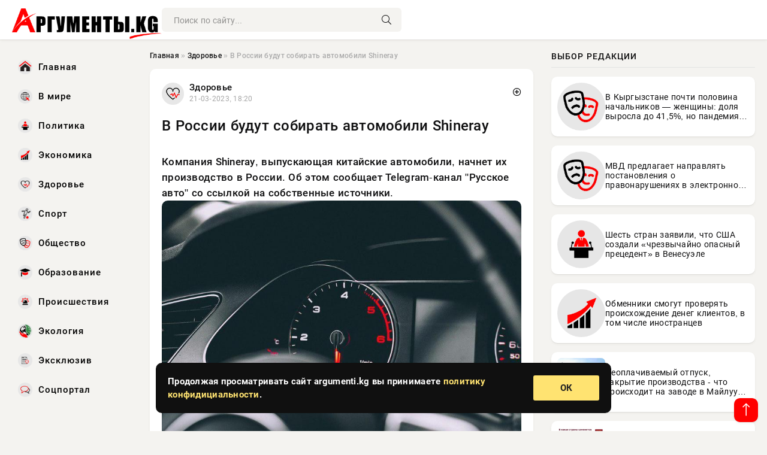

--- FILE ---
content_type: text/html; charset=utf-8
request_url: https://argumenti.kg/novosti/exclusive/116422-v-rossii-budut-sobirat-avtomobili-shineray.html
body_size: 15454
content:
<!DOCTYPE html>
<html lang="ru">
   <head>
   <title>В России будут собирать автомобили Shineray » Информационно-аналитический портал «Аргументы»</title>
<meta charset="utf-8">
<meta name="description" content="Компания Shineray, выпускающая китайские автомобили, начнет их производство в России. Об этом сообщает Telegram-канал Русское авто со ссылкой на собственные источники. Предполагается, что дебют">
<meta name="keywords" content="выйдет, выпускающая, китайские, автомобили, начнет, производство, России, сообщает, Telegram, канал, Русское, ссылкой, Shineray, собственные, Предполагается, дебют, состоится, второй, половине">
<link rel="canonical" href="https://argumenti.kg/zdorove/116422-v-rossii-budut-sobirat-avtomobili-shineray.html">
<link rel="alternate" type="application/rss+xml" title="Информационно-аналитический портал «Аргументы» RSS" href="https://argumenti.kg/rss.xml">
<link rel="preconnect" href="https://argumenti.kg/" fetchpriority="high">
<meta property="twitter:title" content="В России будут собирать автомобили Shineray » Информационно-аналитический портал «Аргументы»">
<meta property="twitter:url" content="https://argumenti.kg/zdorove/116422-v-rossii-budut-sobirat-avtomobili-shineray.html">
<meta property="twitter:card" content="summary_large_image">
<meta property="twitter:image" content="https://argumenti.kg/uploads/posts/2023-03/1679412025-1avto1.jpg">
<meta property="twitter:description" content="Компания Shineray, выпускающая китайские автомобили, начнет их производство в России. Об этом сообщает Telegram-канал &quot;Русское авто&quot; со ссылкой на собственные источники. Предполагается, что дебют состоится во второй половине весны. Shineray - это китайский автомобильный бренд. На">
<meta property="og:type" content="article">
<meta property="og:site_name" content="Информационно-аналитический портал «Аргументы»">
<meta property="og:title" content="В России будут собирать автомобили Shineray » Информационно-аналитический портал «Аргументы»">
<meta property="og:url" content="https://argumenti.kg/zdorove/116422-v-rossii-budut-sobirat-avtomobili-shineray.html">
<meta property="og:image" content="https://argumenti.kg/uploads/posts/2023-03/1679412025-1avto1.jpg">
<meta property="og:description" content="Компания Shineray, выпускающая китайские автомобили, начнет их производство в России. Об этом сообщает Telegram-канал &quot;Русское авто&quot; со ссылкой на собственные источники. Предполагается, что дебют состоится во второй половине весны. Shineray - это китайский автомобильный бренд. На">

<script src="/engine/classes/min/index.php?g=general&amp;v=f5ppc"></script>
<script src="/engine/classes/min/index.php?f=engine/classes/js/jqueryui.js,engine/classes/js/dle_js.js&amp;v=f5ppc" defer></script>
<script type="application/ld+json">{"@context":"https://schema.org","@graph":[{"@type":"NewsArticle","@context":"https://schema.org/","publisher":{"@type":"Organization","name":"Информационно-аналитический портал «Аргументы»","logo":{"@type":"ImageObject","url":""}},"name":"В России будут собирать автомобили Shineray","headline":"В России будут собирать автомобили Shineray","mainEntityOfPage":{"@type":"WebPage","@id":"https://argumenti.kg/zdorove/116422-v-rossii-budut-sobirat-avtomobili-shineray.html"},"datePublished":"2023-03-21T18:20:25+06:00","author":{"@type":"Person","name":"Арестова Татьяна","url":"https://argumenti.kg/user/%D0%90%D1%80%D0%B5%D1%81%D1%82%D0%BE%D0%B2%D0%B0+%D0%A2%D0%B0%D1%82%D1%8C%D1%8F%D0%BD%D0%B0/"},"image":["https://argumenti.kg/uploads/posts/2023-03/1679412025-1avto1.jpg"],"description":"Компания Shineray, выпускающая китайские автомобили, начнет их производство в России. Об этом сообщает Telegram-канал &quot;Русское авто&quot; со ссылкой на собственные источники. Предполагается, что дебют состоится во второй половине весны. Shineray - это китайский автомобильный бренд. На"},{"@type":"BreadcrumbList","@context":"https://schema.org/","itemListElement":[{"@type":"ListItem","position":1,"item":{"@id":"https://argumenti.kg/","name":"Главная"}},{"@type":"ListItem","position":2,"item":{"@id":"https://argumenti.kg/zdorove/","name":"Здоровье"}},{"@type":"ListItem","position":3,"item":{"@id":"https://argumenti.kg/zdorove/116422-v-rossii-budut-sobirat-avtomobili-shineray.html","name":"В России будут собирать автомобили Shineray"}}]}]}</script> 
      <meta name="viewport" content="width=device-width, initial-scale=1.0" />
      <meta name="msapplication-TileColor" content="#e6e6e6">   
      <meta name="theme-color" content="#2a5093"> 
      <link rel="preload" href="/templates/Default/css/common.css" as="style">
      <link rel="preload" href="/templates/Default/css/styles.css" as="style">
      <link rel="preload" href="/templates/Default/css/fix.css" as="style">
      <link rel="preload" href="/templates/Default/css/engine.css" as="style">
      <link rel="preload" href="/templates/Default/css/fontawesome.css" as="style">
      <link rel="preload" href="/templates/Default/webfonts/manrope-400.woff2" as="font" type="font/woff2" crossorigin>
      <link rel="preload" href="/templates/Default/webfonts/manrope-600.woff2" as="font" type="font/woff2" crossorigin>
      <link rel="preload" href="/templates/Default/webfonts/manrope-700.woff2" as="font" type="font/woff2" crossorigin>
      <link rel="preload" href="/templates/Default/webfonts/fa-light-300.woff2" as="font" type="font/woff2" crossorigin>
      <link href="/templates/Default/css/common.css" type="text/css" rel="stylesheet" />
      <link href="/templates/Default/css/styles.css" type="text/css" rel="stylesheet" />
      <link href="/templates/Default/css/fix.css" type="text/css" rel="stylesheet" />
      <link href="/templates/Default/css/engine.css" type="text/css" rel="stylesheet" /> 
      <link href="/templates/Default/css/fontawesome.css" type="text/css" rel="stylesheet" />
      <link rel="apple-touch-icon" sizes="256x256" href="/templates/Default/favicons/256x256.png">
      <link rel="apple-touch-icon" sizes="192x192" href="/templates/Default/favicons/192x192.png">
      <link rel="apple-touch-icon" sizes="180x180" href="/templates/Default/favicons/180x180.png">
      <link rel="apple-touch-icon" sizes="167x167" href="/templates/Default/favicons/167x167.png">
      <link rel="apple-touch-icon" sizes="152x152" href="/templates/Default/favicons/152x152.png">
      <link rel="apple-touch-icon" sizes="120x120" href="/templates/Default/favicons/120x120.png">
      <link rel="icon" type="image/png" href="/templates/Default/favicons/favicon.png">
      <meta name="yandex-verification" content="c0b6445c8b35d21d" />
<script async src="https://pagead2.googlesyndication.com/pagead/js/adsbygoogle.js?client=ca-pub-3265067309356572"
     crossorigin="anonymous"></script>
   </head>
   <body>
      <div class="wrapper">
         <div class="wrapper-container wrapper-main">

            <header class="header d-flex ai-center vw100">
               <a href="/" class="logo" title="Информационно-аналитический портал «Аргументы»"><img src="/templates/Default/dleimages/logo.png" alt="Информационно-аналитический портал «Аргументы»"></a>
               <div class="header__search search-block flex-grow-1">
                  <form id="quicksearch" method="post">
                     <input type="hidden" name="do" value="search">
                     <input type="hidden" name="subaction" value="search">
                     <input class="search-block__input" id="story" name="story" placeholder="Поиск по сайту..." type="text" autocomplete="off">
                     <button class="search-block__btn" type="submit"><span class="fal fa-search"></span></button>
                  </form>
               </div>

               <button class="header__btn-menu d-none js-show-mobile-menu"><span class="fal fa-bars"></span></button>
            </header>

            <div class="content">
               <div class="cols">

                  <!-- MENU START -->
                  <aside class="col-side">
                     <ul class="side-nav js-this-in-mobile-menu">
                        <li><a href="/"><img src="/uploads/icons/home.webp" class="img_menu"> Главная</a></li>
                        <li><a href="/todaynews/v-mire/"><img src="/uploads/icons/v-mire.webp" class="img_menu"> В мире</a></li>
                        <li><a href="/todaynews/politika/"><img src="/uploads/icons/politika.webp" class="img_menu"> Политика</a></li>
                        <li><a href="/todaynews/ekonomika/"><img src="/uploads/icons/ekonomika.webp" class="img_menu"> Экономика</a></li>
                        <li><a href="/todaynews/zdorove/"><img src="/uploads/icons/zdorove.webp" class="img_menu"> Здоровье</a></li>
                        <li><a href="/todaynews/sport/"><img src="/uploads/icons/sport.webp" class="img_menu"> Спорт</a></li>
                        <li><a href="/todaynews/obschestvo/"><img src="/uploads/icons/obschestvo.webp" class="img_menu"> Общество</a></li>
                        <li><a href="/todaynews/obrazovanie/"><img src="/uploads/icons/obrazovanie.webp" class="img_menu"> Образование</a></li>
                        <li><a href="/todaynews/proisshestvija/"><img src="/uploads/icons/proisshestvija.webp" class="img_menu"> Происшествия</a></li>
                        <li><a href="/todaynews/jekologija/"><img src="/uploads/icons/jekologija.webp" class="img_menu"> Экология</a></li>
                        <li><a href="/todaynews/exclusive/"><img src="/uploads/icons/exclusive.webp" class="img_menu"> Эксклюзив</a></li>
                        <li><a href="/todaynews/socportal/"><img src="/uploads/icons/social.webp" class="img_menu"> Соцпортал</a></li>
                     </ul>
                  </aside>
                  <!-- MENU END -->
                  
                  <main class="col-main">
                    
                         
                        <div class="speedbar"><div class="over"><a href="https://argumenti.kg/">Главная</a>  »  <a href="https://argumenti.kg/zdorove/">Здоровье</a>  »  В России будут собирать автомобили Shineray</div></div>
                        

                     <div class="content-block d-grid" id="content-block">
                        

                        
                        
                        <div class="short">
	<div class="info-block">
	   <div class="info-body">
		  <a href="https://argumenti.kg/zdorove/" class="info-img" title="Здоровье"><img src="/uploads/icons/zdorove.webp" alt="Здоровье"></a>
		  <div class="info-title"><a href="https://argumenti.kg/zdorove/" class="author_name">Здоровье</a></div>
		  <div class="info-meta">
			 <time datetime="21-03-2023, 18:20" class="ago" title="21-03-2023, 18:20">21-03-2023, 18:20</time>
			 
		  </div>
	   </div>
        <div class="dosuga-post-head-mark">    
            <a href="#" class="js-show-login" title="Сохранить"><i class="far fa-plus-circle"></i></a>
                    
		</div> 
	</div>
	<div class="yz_short_body">
	   <h1 class="dn-short-t">В России будут собирать автомобили Shineray</h1>

	   <div class="page__text full-text clearfix">
	   	  <div style="margin-bottom: 20px">
		 	 
		  </div>

		  <b>Компания Shineray, выпускающая китайские автомобили, начнет их производство в России. Об этом сообщает Telegram-канал "Русское авто" со ссылкой на собственные источники</b>. <br><div align="center"><!--dle_image_begin:https://argumenti.kg/uploads/posts/2023-03/1679412025-1avto1.jpg|--><img src="/uploads/posts/2023-03/1679412025-1avto1.jpg" style="max-width:100%;" alt="В России будут собирать автомобили Shineray"><!--dle_image_end--></div><br><br>Предполагается, что дебют состоится во второй половине весны. Shineray - это китайский автомобильный бренд. На российский рынок он выйдет в ближайшее время (апрель-май).<br><br>Группа компаний Shineray была основана в 1997 году. Она производит автомобили, мотоциклы и другую спецтехнику. Бренд SWM (Speedy Working Motors) входит в ее состав с 2016 года. Модельный ряд SWM включает в себя, в частности, пять кроссоверов, а также три минивэна и три фургона.<br><br>Производство китайских седанов Kaiyi началось на калининградском заводе "Автотор" 1 января за 1,96 млн рублей. В этом году модельный ряд марки пополнится тремя кроссоверами.<br>Ранее стало известно, что старый завод Mercedes-Benz в Москве, Россия, используется для производства китайских автомобилей премиум-класса.<br>Источник: www.gazeta.ru

		  <div style="margin-top: 20px">
		  	
		  </div>
	   </div>
	</div>
	<div class="content_like">
	   <div class="df_like">
		  <a href="#" onclick="doRate('plus', '116422'); return false;" >
		  <i title="Мне нравится" class="far fa-thumbs-up"></i> <span><span data-likes-id="116422">0</span></span>
		  </a>
	   </div>
	   <div class="df_dlike">
		  <a href="#" onclick="doRate('minus', '116422'); return false;" >
		  <i title="Мне не нравится" class="far fa-thumbs-down"></i> <span><span data-dislikes-id="116422">0</span></span>
		  </a>
	   </div>
	</div>
 </div>
 <section class="sect" style="margin-top: 20px;">
	<div class="sect__header sect__title" style="font-weight: 500; font-size: 24px;">Читайте также:</div>
	<div class="sect__content d-grid">
	   <div class="int int_fix d-flex ai-center">
    <div class="int__img img-fit-cover">
       <img loading="lazy" src="/uploads/posts/2023-03/1678033849-1avto2.jpg" alt="Составлен ТОП-5 самых популярных китайских автобрендов в мире в 2023 году">
    </div>
    <div class="int__desc flex-grow-1">
		<div class="meta_block meta_block_fix">
			<time class="meta_block_cat" datetime="5-03-2023, 19:30">5-03-2023, 19:30</time>   
			<div class="meta_block_date">Здоровье</div>
		</div>
       <a class="int__title expand-link" href="https://argumenti.kg/zdorove/113276-sostavlen-top-5-samyh-populjarnyh-kitajskih-avtobrendov-v-mire-v-2023-godu.html">
          <div class="line-clamp">Составлен ТОП-5 самых популярных китайских автобрендов в мире в 2023 году</div>
       </a>
    </div>
 </div><div class="int int_fix d-flex ai-center">
    <div class="int__img img-fit-cover">
       <img loading="lazy" src="/uploads/posts/2023-10/1697715910-1avto1.jpg" alt="Chery выведет на рынок России новый автомобильный бренд Cougar">
    </div>
    <div class="int__desc flex-grow-1">
		<div class="meta_block meta_block_fix">
			<time class="meta_block_cat" datetime="19-10-2023, 14:45">19-10-2023, 14:45</time>   
			<div class="meta_block_date">Здоровье</div>
		</div>
       <a class="int__title expand-link" href="https://argumenti.kg/zdorove/170700-chery-vyvedet-na-rynok-rossii-novyj-avtomobilnyj-brend-cougar.html">
          <div class="line-clamp">Chery выведет на рынок России новый автомобильный бренд Cougar</div>
       </a>
    </div>
 </div><div class="int int_fix d-flex ai-center">
    <div class="int__img img-fit-cover">
       <img loading="lazy" src="/uploads/posts/2023-01/1673621484-11.jpg" alt="В Приморье заканчиваются машины на складах">
    </div>
    <div class="int__desc flex-grow-1">
		<div class="meta_block meta_block_fix">
			<time class="meta_block_cat" datetime="13-01-2023, 17:51">13-01-2023, 17:51</time>   
			<div class="meta_block_date">Здоровье</div>
		</div>
       <a class="int__title expand-link" href="https://argumenti.kg/zdorove/103681-v-primore-zakanchivajutsja-mashiny-na-skladah.html">
          <div class="line-clamp">В Приморье заканчиваются машины на складах</div>
       </a>
    </div>
 </div><div class="int int_fix d-flex ai-center">
    <div class="int__img img-fit-cover">
       <img loading="lazy" src="/uploads/posts/2023-08/1692262207-1org.jpg" alt="Российский офис немецкого бренда Mercedes начал продавать китайские автомобили">
    </div>
    <div class="int__desc flex-grow-1">
		<div class="meta_block meta_block_fix">
			<time class="meta_block_cat" datetime="17-08-2023, 11:50">17-08-2023, 11:50</time>   
			<div class="meta_block_date">Здоровье</div>
		</div>
       <a class="int__title expand-link" href="https://argumenti.kg/zdorove/158990-rossijskij-ofis-nemeckogo-brenda-mercedes-nachal-prodavat-kitajskie-avtomobili.html">
          <div class="line-clamp">Российский офис немецкого бренда Mercedes начал продавать китайские автомобили</div>
       </a>
    </div>
 </div><div class="int int_fix d-flex ai-center">
    <div class="int__img img-fit-cover">
       <img loading="lazy" src="/uploads/posts/2023-08/thumbs/1690905023-11280.jpg" alt="«Автостат» назвал автомобили, на которые изменились цены во второй половине июля">
    </div>
    <div class="int__desc flex-grow-1">
		<div class="meta_block meta_block_fix">
			<time class="meta_block_cat" datetime="1-08-2023, 18:50">1-08-2023, 18:50</time>   
			<div class="meta_block_date">Здоровье</div>
		</div>
       <a class="int__title expand-link" href="https://argumenti.kg/zdorove/155841-avtostat-nazval-avtomobili-na-kotorye-izmenilis-ceny-vo-vtoroj-polovine-ijulja.html">
          <div class="line-clamp">«Автостат» назвал автомобили, на которые изменились цены во второй половине июля</div>
       </a>
    </div>
 </div><div class="int int_fix d-flex ai-center">
    <div class="int__img img-fit-cover">
       <img loading="lazy" src="/uploads/posts/2022-10/thumbs/1665910339-1foto-taurus.png" alt="Российские автомобили Aurys прибыли в страны Персидского залива">
    </div>
    <div class="int__desc flex-grow-1">
		<div class="meta_block meta_block_fix">
			<time class="meta_block_cat" datetime="16-10-2022, 11:52">16-10-2022, 11:52</time>   
			<div class="meta_block_date">Здоровье</div>
		</div>
       <a class="int__title expand-link" href="https://argumenti.kg/zdorove/88646-rossijskie-avtomobili-aurys-pribyli-v-strany-persidskogo-zaliva.html">
          <div class="line-clamp">Российские автомобили Aurys прибыли в страны Персидского залива</div>
       </a>
    </div>
 </div><div class="int int_fix d-flex ai-center">
    <div class="int__img img-fit-cover">
       <img loading="lazy" src="/uploads/posts/2023-07/1688219109-1avto1.jpg" alt="Российский рынок тягачей захватили китайские Sitrak, Shacman и FAW">
    </div>
    <div class="int__desc flex-grow-1">
		<div class="meta_block meta_block_fix">
			<time class="meta_block_cat" datetime="1-07-2023, 16:45">1-07-2023, 16:45</time>   
			<div class="meta_block_date">Здоровье</div>
		</div>
       <a class="int__title expand-link" href="https://argumenti.kg/zdorove/147309-rossijskij-rynok-tjagachej-zahvatili-kitajskie-sitrak-shacman-i-faw.html">
          <div class="line-clamp">Российский рынок тягачей захватили китайские Sitrak, Shacman и FAW</div>
       </a>
    </div>
 </div><div class="int int_fix d-flex ai-center">
    <div class="int__img img-fit-cover">
       <img loading="lazy" src="/uploads/posts/2023-03/1678206612-1181732481.png" alt="Китайский бренд EXEED планирует расширить модельную линейку авто в России">
    </div>
    <div class="int__desc flex-grow-1">
		<div class="meta_block meta_block_fix">
			<time class="meta_block_cat" datetime="7-03-2023, 19:30">7-03-2023, 19:30</time>   
			<div class="meta_block_date">Здоровье</div>
		</div>
       <a class="int__title expand-link" href="https://argumenti.kg/zdorove/113736-kitajskij-brend-exeed-planiruet-rasshirit-modelnuju-linejku-avto-v-rossii.html">
          <div class="line-clamp">Китайский бренд EXEED планирует расширить модельную линейку авто в России</div>
       </a>
    </div>
 </div><div class="int int_fix d-flex ai-center">
    <div class="int__img img-fit-cover">
       <img loading="lazy" src="/uploads/icons/zdorove.webp" alt="Китайский Jetour расширит модельный ряд и задумался о производстве в России">
    </div>
    <div class="int__desc flex-grow-1">
		<div class="meta_block meta_block_fix">
			<time class="meta_block_cat" datetime="11-11-2024, 17:41">11-11-2024, 17:41</time>   
			<div class="meta_block_date">Эксклюзив</div>
		</div>
       <a class="int__title expand-link" href="https://argumenti.kg/exclusive/176443-kitajskij-jetour-rasshirit-modelnyj-rjad-i-zadumalsja-o-proizvodstve-v-rossii.html">
          <div class="line-clamp">Китайский Jetour расширит модельный ряд и задумался о производстве в России</div>
       </a>
    </div>
 </div><div class="int int_fix d-flex ai-center">
    <div class="int__img img-fit-cover">
       <img loading="lazy" src="/uploads/posts/2023-07/1690538429-1avto2.jpg" alt="Названы популярные у россиян китайские автомобили">
    </div>
    <div class="int__desc flex-grow-1">
		<div class="meta_block meta_block_fix">
			<time class="meta_block_cat" datetime="28-07-2023, 13:00">28-07-2023, 13:00</time>   
			<div class="meta_block_date">Здоровье</div>
		</div>
       <a class="int__title expand-link" href="https://argumenti.kg/zdorove/154887-nazvany-populjarnye-u-rossijan-kitajskie-avtomobili.html">
          <div class="line-clamp">Названы популярные у россиян китайские автомобили</div>
       </a>
    </div>
 </div><div class="int int_fix d-flex ai-center">
    <div class="int__img img-fit-cover">
       <img loading="lazy" src="/uploads/posts/2023-03/1680193849-1skrinshot-30-03-2023-185809.jpg" alt="Автобренд OMODA планирует расширяться на рынки более чем 20 стран">
    </div>
    <div class="int__desc flex-grow-1">
		<div class="meta_block meta_block_fix">
			<time class="meta_block_cat" datetime="30-03-2023, 19:30">30-03-2023, 19:30</time>   
			<div class="meta_block_date">Здоровье</div>
		</div>
       <a class="int__title expand-link" href="https://argumenti.kg/zdorove/117951-avtobrend-omoda-planiruet-rasshirjatsja-na-rynki-bolee-chem-20-stran.html">
          <div class="line-clamp">Автобренд OMODA планирует расширяться на рынки более чем 20 стран</div>
       </a>
    </div>
 </div><div class="int int_fix d-flex ai-center">
    <div class="int__img img-fit-cover">
       <img loading="lazy" src="/uploads/posts/2023-09/1694013022-1zav.jpg" alt="Бывший завод Mercedes-Benz в Московской области возобновит работу до конца 2023 года">
    </div>
    <div class="int__desc flex-grow-1">
		<div class="meta_block meta_block_fix">
			<time class="meta_block_cat" datetime="6-09-2023, 18:10">6-09-2023, 18:10</time>   
			<div class="meta_block_date">Здоровье</div>
		</div>
       <a class="int__title expand-link" href="https://argumenti.kg/zdorove/162890-byvshij-zavod-mercedes-benz-v-moskovskoj-oblasti-vozobnovit-rabotu-do-konca-2023-goda.html">
          <div class="line-clamp">Бывший завод Mercedes-Benz в Московской области возобновит работу до конца 2023 года</div>
       </a>
    </div>
 </div><div class="int int_fix d-flex ai-center">
    <div class="int__img img-fit-cover">
       <img loading="lazy" src="/uploads/posts/2023-03/1678038037-1avto1.jpg" alt="Новые автомобили Москвич появятся в такси по всей России">
    </div>
    <div class="int__desc flex-grow-1">
		<div class="meta_block meta_block_fix">
			<time class="meta_block_cat" datetime="5-03-2023, 20:40">5-03-2023, 20:40</time>   
			<div class="meta_block_date">Здоровье</div>
		</div>
       <a class="int__title expand-link" href="https://argumenti.kg/zdorove/113294-novye-avtomobili-moskvich-pojavjatsja-v-taksi-po-vsej-rossii.html">
          <div class="line-clamp">Новые автомобили Москвич появятся в такси по всей России</div>
       </a>
    </div>
 </div><div class="int int_fix d-flex ai-center">
    <div class="int__img img-fit-cover">
       <img loading="lazy" src="/uploads/posts/2023-03/1680006036-11.jpg" alt="Skoda вычеркнула Россию из списка приоритетных рынков">
    </div>
    <div class="int__desc flex-grow-1">
		<div class="meta_block meta_block_fix">
			<time class="meta_block_cat" datetime="28-03-2023, 15:20">28-03-2023, 15:20</time>   
			<div class="meta_block_date">Здоровье</div>
		</div>
       <a class="int__title expand-link" href="https://argumenti.kg/zdorove/117683-skoda-vycherknula-rossiju-iz-spiska-prioritetnyh-rynkov.html">
          <div class="line-clamp">Skoda вычеркнула Россию из списка приоритетных рынков</div>
       </a>
    </div>
 </div><div class="int int_fix d-flex ai-center">
    <div class="int__img img-fit-cover">
       <img loading="lazy" src="/uploads/posts/2023-03/1678997473-1avto1.jpg" alt="Skoda не планирует возобновлять производство и продажи автомобилей в России">
    </div>
    <div class="int__desc flex-grow-1">
		<div class="meta_block meta_block_fix">
			<time class="meta_block_cat" datetime="16-03-2023, 23:11">16-03-2023, 23:11</time>   
			<div class="meta_block_date">Здоровье</div>
		</div>
       <a class="int__title expand-link" href="https://argumenti.kg/zdorove/115505-skoda-ne-planiruet-vozobnovljat-proizvodstvo-i-prodazhi-avtomobilej-v-rossii.html">
          <div class="line-clamp">Skoda не планирует возобновлять производство и продажи автомобилей в России</div>
       </a>
    </div>
 </div><div class="int int_fix d-flex ai-center">
    <div class="int__img img-fit-cover">
       <img loading="lazy" src="/uploads/posts/2022-09/1662227487-1avto2.jpg" alt="Бренд Changan поднял рублевые цены на три кроссовера на рынке РФ">
    </div>
    <div class="int__desc flex-grow-1">
		<div class="meta_block meta_block_fix">
			<time class="meta_block_cat" datetime="3-09-2022, 20:51">3-09-2022, 20:51</time>   
			<div class="meta_block_date">Здоровье</div>
		</div>
       <a class="int__title expand-link" href="https://argumenti.kg/zdorove/80660-brend-changan-podnjal-rublevye-ceny-na-tri-krossovera-na-rynke-rf.html">
          <div class="line-clamp">Бренд Changan поднял рублевые цены на три кроссовера на рынке РФ</div>
       </a>
    </div>
 </div><div class="int int_fix d-flex ai-center">
    <div class="int__img img-fit-cover">
       <img loading="lazy" src="/uploads/posts/2023-08/1692380714-1avto1.jpg" alt="Модели Livan S6 Pro и X6 Pro готовятся к выходу на рынок России">
    </div>
    <div class="int__desc flex-grow-1">
		<div class="meta_block meta_block_fix">
			<time class="meta_block_cat" datetime="18-08-2023, 20:45">18-08-2023, 20:45</time>   
			<div class="meta_block_date">Здоровье</div>
		</div>
       <a class="int__title expand-link" href="https://argumenti.kg/zdorove/159279-modeli-livan-s6-pro-i-x6-pro-gotovjatsja-k-vyhodu-na-rynok-rossii.html">
          <div class="line-clamp">Модели Livan S6 Pro и X6 Pro готовятся к выходу на рынок России</div>
       </a>
    </div>
 </div><div class="int int_fix d-flex ai-center">
    <div class="int__img img-fit-cover">
       <img loading="lazy" src="/uploads/posts/2023-05/1685505121-1a202bb79e246c7b93d07a1dc87b33b6e.jpg" alt="Губернатор Приморья подтвердил, что во Владивостоке будут собирать китайские автомобили">
    </div>
    <div class="int__desc flex-grow-1">
		<div class="meta_block meta_block_fix">
			<time class="meta_block_cat" datetime="31-05-2023, 06:52">31-05-2023, 06:52</time>   
			<div class="meta_block_date">Эксклюзив</div>
		</div>
       <a class="int__title expand-link" href="https://argumenti.kg/exclusive/136904-gubernator-primorja-podtverdil-chto-vo-vladivostoke-budut-sobirat-kitajskie-avtomobili.html">
          <div class="line-clamp">Губернатор Приморья подтвердил, что во Владивостоке будут собирать китайские автомобили</div>
       </a>
    </div>
 </div><div class="int int_fix d-flex ai-center">
    <div class="int__img img-fit-cover">
       <img loading="lazy" src="http://u74.ru/photo/073e409e1328f9d13effa06504268d92.jpg" alt="Автозавод “Соллерс” во Владивостоке вместо Mazda будет собирать пикапы">
    </div>
    <div class="int__desc flex-grow-1">
		<div class="meta_block meta_block_fix">
			<time class="meta_block_cat" datetime="8-07-2023, 04:40">8-07-2023, 04:40</time>   
			<div class="meta_block_date">Эксклюзив</div>
		</div>
       <a class="int__title expand-link" href="https://argumenti.kg/exclusive/149303-avtozavod-sollers-vo-vladivostoke-vmesto-mazda-budet-sobirat-pikapy.html">
          <div class="line-clamp">Автозавод “Соллерс” во Владивостоке вместо Mazda будет собирать пикапы</div>
       </a>
    </div>
 </div><div class="int int_fix d-flex ai-center">
    <div class="int__img img-fit-cover">
       <img loading="lazy" src="/uploads/posts/2023-08/1692119417-1baic-h7.jpg" alt="В августе «Автотор» представит в Москве новый кроссовер BAIC Х7">
    </div>
    <div class="int__desc flex-grow-1">
		<div class="meta_block meta_block_fix">
			<time class="meta_block_cat" datetime="15-08-2023, 20:10">15-08-2023, 20:10</time>   
			<div class="meta_block_date">Здоровье</div>
		</div>
       <a class="int__title expand-link" href="https://argumenti.kg/zdorove/158681-v-avguste-avtotor-predstavit-v-moskve-novyj-krossover-baic-h7.html">
          <div class="line-clamp">В августе «Автотор» представит в Москве новый кроссовер BAIC Х7</div>
       </a>
    </div>
 </div><div class="int int_fix d-flex ai-center">
    <div class="int__img img-fit-cover">
       <img loading="lazy" src="/uploads/posts/2019-12/15765849641b94969fa295750ad0c979f07d221025b.jpeg" alt="Тюменское ГИБДД закупило для собственных нужд автомобили Mercedes-Benz Е-класса">
    </div>
    <div class="int__desc flex-grow-1">
		<div class="meta_block meta_block_fix">
			<time class="meta_block_cat" datetime="17-12-2019, 15:16">17-12-2019, 15:16</time>   
			<div class="meta_block_date">Эксклюзив</div>
		</div>
       <a class="int__title expand-link" href="https://argumenti.kg/exclusive/43049-tyumenskoe-gibdd-zakupilo-dlya-sobstvennyh-nuzhd-avtomobili-mercedes-benz-e-klassa.html">
          <div class="line-clamp">Тюменское ГИБДД закупило для собственных нужд автомобили Mercedes-Benz Е-класса</div>
       </a>
    </div>
 </div><div class="int int_fix d-flex ai-center">
    <div class="int__img img-fit-cover">
       <img loading="lazy" src="/uploads/posts/2023-03/1678895569-1mashina8.jpg" alt="В Брянской области готовится запуск китайских автомобилей бюджетного класса Renault Logan">
    </div>
    <div class="int__desc flex-grow-1">
		<div class="meta_block meta_block_fix">
			<time class="meta_block_cat" datetime="15-03-2023, 18:52">15-03-2023, 18:52</time>   
			<div class="meta_block_date">Здоровье</div>
		</div>
       <a class="int__title expand-link" href="https://argumenti.kg/zdorove/115317-v-brjanskoj-oblasti-gotovitsja-zapusk-kitajskih-avtomobilej-bjudzhetnogo-klassa-renault-logan.html">
          <div class="line-clamp">В Брянской области готовится запуск китайских автомобилей бюджетного класса Renault Logan</div>
       </a>
    </div>
 </div><div class="int int_fix d-flex ai-center">
    <div class="int__img img-fit-cover">
       <img loading="lazy" src="/uploads/posts/2023-06/1688031028-1avto1.jpg" alt="«Автотор» ищет автопроизводителя на замену BMW">
    </div>
    <div class="int__desc flex-grow-1">
		<div class="meta_block meta_block_fix">
			<time class="meta_block_cat" datetime="29-06-2023, 12:30">29-06-2023, 12:30</time>   
			<div class="meta_block_date">Здоровье</div>
		</div>
       <a class="int__title expand-link" href="https://argumenti.kg/zdorove/146609-avtotor-ischet-avtoproizvoditelja-na-zamenu-bmw.html">
          <div class="line-clamp">«Автотор» ищет автопроизводителя на замену BMW</div>
       </a>
    </div>
 </div><div class="int int_fix d-flex ai-center">
    <div class="int__img img-fit-cover">
       <img loading="lazy" src="/uploads/posts/2023-10/1697803822-1avto1.jpg" alt="Эксперт Хайцеэр рассказал, почему сейчас не стоит покупать китайские автомобили">
    </div>
    <div class="int__desc flex-grow-1">
		<div class="meta_block meta_block_fix">
			<time class="meta_block_cat" datetime="20-10-2023, 15:10">20-10-2023, 15:10</time>   
			<div class="meta_block_date">Здоровье</div>
		</div>
       <a class="int__title expand-link" href="https://argumenti.kg/zdorove/170878-jekspert-hajcejer-rasskazal-pochemu-sejchas-ne-stoit-pokupat-kitajskie-avtomobili.html">
          <div class="line-clamp">Эксперт Хайцеэр рассказал, почему сейчас не стоит покупать китайские автомобили</div>
       </a>
    </div>
 </div>
	</div>
 </section>

                        

                     </div>
                  </main>

                  <aside class="col-side">

                     <div class="side-block">
                        <div class="side-block__title side-block__title_fix_editors">Выбор редакции</div>
                        <div class="side-block__content">
                        <div class="int int_fix d-flex ai-center">
    <div class="int__img img-fit-cover">
       <img loading="lazy" src="/uploads/icons/obschestvo.webp" alt="В Кыргызстане почти половина начальников — женщины: доля выросла до 41,5%, но пандемия отбросила показатель назад">
    </div>
    <div class="int__desc flex-grow-1">
       <a class="int__title expand-link" href="https://argumenti.kg/obschestvo/228661-v-kyrgyzstane-pochti-polovina-nachalnikov-zhenschiny-dolja-vyrosla-do-415-no-pandemija-otbrosila-pokazatel-nazad.html">
          <div class="line-clamp">В Кыргызстане почти половина начальников — женщины: доля выросла до 41,5%, но пандемия отбросила показатель назад</div>
       </a>
    </div>
 </div><div class="int int_fix d-flex ai-center">
    <div class="int__img img-fit-cover">
       <img loading="lazy" src="/uploads/icons/obschestvo.webp" alt="МВД предлагает направлять постановления о правонарушениях в электронном виде">
    </div>
    <div class="int__desc flex-grow-1">
       <a class="int__title expand-link" href="https://argumenti.kg/obschestvo/228659-mvd-predlagaet-napravljat-postanovlenija-o-pravonarushenijah-v-jelektronnom-vide.html">
          <div class="line-clamp">МВД предлагает направлять постановления о правонарушениях в электронном виде</div>
       </a>
    </div>
 </div><div class="int int_fix d-flex ai-center">
    <div class="int__img img-fit-cover">
       <img loading="lazy" src="/uploads/icons/policy.png" alt="Шесть стран заявили, что США создали «чрезвычайно опасный прецедент» в Венесуэле">
    </div>
    <div class="int__desc flex-grow-1">
       <a class="int__title expand-link" href="https://argumenti.kg/policy/228640-shest-stran-zajavili-chto-ssha-sozdali-chrezvychajno-opasnyj-precedent-v-venesujele.html">
          <div class="line-clamp">Шесть стран заявили, что США создали «чрезвычайно опасный прецедент» в Венесуэле</div>
       </a>
    </div>
 </div><div class="int int_fix d-flex ai-center">
    <div class="int__img img-fit-cover">
       <img loading="lazy" src="/uploads/icons/economika.png" alt="Обменники смогут проверять происхождение денег клиентов, в том числе иностранцев">
    </div>
    <div class="int__desc flex-grow-1">
       <a class="int__title expand-link" href="https://argumenti.kg/economika/228677-obmenniki-smogut-proverjat-proishozhdenie-deneg-klientov-v-tom-chisle-inostrancev.html">
          <div class="line-clamp">Обменники смогут проверять происхождение денег клиентов, в том числе иностранцев</div>
       </a>
    </div>
 </div><div class="int int_fix d-flex ai-center">
    <div class="int__img img-fit-cover">
       <img loading="lazy" src="/uploads/posts/2026-01/thumbs/1767607253-11767606377-1xl.webp" alt="Неоплачиваемый отпуск, закрытие производства - что происходит на заводе в Майлуу-Суу">
    </div>
    <div class="int__desc flex-grow-1">
       <a class="int__title expand-link" href="https://argumenti.kg/economika/228697-neoplachivaemyj-otpusk-zakrytie-proizvodstva-chto-proishodit-na-zavode-v-majluu-suu.html">
          <div class="line-clamp">Неоплачиваемый отпуск, закрытие производства - что происходит на заводе в Майлуу-Суу</div>
       </a>
    </div>
 </div><div class="int int_fix d-flex ai-center">
    <div class="int__img img-fit-cover">
       <img loading="lazy" src="/uploads/posts/2026-01/thumbs/1767600024-11767598607-1924030.webp" alt="С 20 января россияне младше 14 лет смогут попасть в КР по загранпаспорту">
    </div>
    <div class="int__desc flex-grow-1">
       <a class="int__title expand-link" href="https://argumenti.kg/policy/228652-s-20-janvarja-rossijane-mladshe-14-let-smogut-popast-v-kr-po-zagranpasportu.html">
          <div class="line-clamp">С 20 января россияне младше 14 лет смогут попасть в КР по загранпаспорту</div>
       </a>
    </div>
 </div><div class="int int_fix d-flex ai-center">
    <div class="int__img img-fit-cover">
       <img loading="lazy" src="/uploads/posts/2026-01/1767619862-11767618419-1306357.webp" alt="Десять человек осудили за кибербуллинг первой леди Франции">
    </div>
    <div class="int__desc flex-grow-1">
       <a class="int__title expand-link" href="https://argumenti.kg/obschestvo/228748-desjat-chelovek-osudili-za-kiberbulling-pervoj-ledi-francii.html">
          <div class="line-clamp">Десять человек осудили за кибербуллинг первой леди Франции</div>
       </a>
    </div>
 </div><div class="int int_fix d-flex ai-center">
    <div class="int__img img-fit-cover">
       <img loading="lazy" src="/uploads/icons/incidents.png" alt="СБНОН провел рейды в ночных клубах Бишкека">
    </div>
    <div class="int__desc flex-grow-1">
       <a class="int__title expand-link" href="https://argumenti.kg/incidents/228584-sbnon-provel-rejdy-v-nochnyh-klubah-bishkeka.html">
          <div class="line-clamp">СБНОН провел рейды в ночных клубах Бишкека</div>
       </a>
    </div>
 </div><div class="int int_fix d-flex ai-center">
    <div class="int__img img-fit-cover">
       <img loading="lazy" src="/uploads/icons/obschestvo.webp" alt="Генпрокуратура: В Таш-Кумыре 4 детям-сиротам предоставлено жильё">
    </div>
    <div class="int__desc flex-grow-1">
       <a class="int__title expand-link" href="https://argumenti.kg/obschestvo/228647-genprokuratura-v-tash-kumyre-4-detjam-sirotam-predostavleno-zhile.html">
          <div class="line-clamp">Генпрокуратура: В Таш-Кумыре 4 детям-сиротам предоставлено жильё</div>
       </a>
    </div>
 </div><div class="int int_fix d-flex ai-center">
    <div class="int__img img-fit-cover">
       <img loading="lazy" src="/uploads/icons/jekologija.webp" alt="Фото — Количество краснокнижных бурых медведей в «Хан-Тенири» выросло до 20 особей">
    </div>
    <div class="int__desc flex-grow-1">
       <a class="int__title expand-link" href="https://argumenti.kg/jekologija/228635-foto-kolichestvo-krasnoknizhnyh-buryh-medvedej-v-han-teniri-vyroslo-do-20-osobej.html">
          <div class="line-clamp">Фото — Количество краснокнижных бурых медведей в «Хан-Тенири» выросло до 20 особей</div>
       </a>
    </div>
 </div><div class="int int_fix d-flex ai-center">
    <div class="int__img img-fit-cover">
       <img loading="lazy" src="/uploads/icons/incidents.png" alt="Задержан пьяный водитель, который повредил забор и скрылся">
    </div>
    <div class="int__desc flex-grow-1">
       <a class="int__title expand-link" href="https://argumenti.kg/incidents/228580-zaderzhan-pjanyj-voditel-kotoryj-povredil-zabor-i-skrylsja.html">
          <div class="line-clamp">Задержан пьяный водитель, который повредил забор и скрылся</div>
       </a>
    </div>
 </div><div class="int int_fix d-flex ai-center">
    <div class="int__img img-fit-cover">
       <img loading="lazy" src="/uploads/icons/social.png" alt="Жизнь в регионах: Знакомство Гулбубу Баркытбаевой со студентом-стоматологом изменило ее жизнь">
    </div>
    <div class="int__desc flex-grow-1">
       <a class="int__title expand-link" href="https://argumenti.kg/social/228622-zhizn-v-regionah-znakomstvo-gulbubu-barkytbaevoj-so-studentom-stomatologom-izmenilo-ee-zhizn.html">
          <div class="line-clamp">Жизнь в регионах: Знакомство Гулбубу Баркытбаевой со студентом-стоматологом изменило ее жизнь</div>
       </a>
    </div>
 </div><div class="int int_fix d-flex ai-center">
    <div class="int__img img-fit-cover">
       <img loading="lazy" src="/uploads/posts/2026-01/1767600051-11767598546-1303097.webp" alt="Мали обыграла Тунис по пенальти и вышла в четвертьфинал Кубка Африки">
    </div>
    <div class="int__desc flex-grow-1">
       <a class="int__title expand-link" href="https://argumenti.kg/sport/228656-mali-obygrala-tunis-po-penalti-i-vyshla-v-chetvertfinal-kubka-afriki.html">
          <div class="line-clamp">Мали обыграла Тунис по пенальти и вышла в четвертьфинал Кубка Африки</div>
       </a>
    </div>
 </div><div class="int int_fix d-flex ai-center">
    <div class="int__img img-fit-cover">
       <img loading="lazy" src="/uploads/icons/incidents.png" alt="Задержаны мужчины, устроившие драку в кафе на улице Сухэ-Батора">
    </div>
    <div class="int__desc flex-grow-1">
       <a class="int__title expand-link" href="https://argumenti.kg/incidents/228582-zaderzhany-muzhchiny-ustroivshie-draku-v-kafe-na-ulice-suhje-batora.html">
          <div class="line-clamp">Задержаны мужчины, устроившие драку в кафе на улице Сухэ-Батора</div>
       </a>
    </div>
 </div><div class="int int_fix d-flex ai-center">
    <div class="int__img img-fit-cover">
       <img loading="lazy" src="/uploads/icons/obschestvo.webp" alt="Крупнейший скотный рынок на севере Кыргызстана переехал — что известно на сегодня">
    </div>
    <div class="int__desc flex-grow-1">
       <a class="int__title expand-link" href="https://argumenti.kg/obschestvo/228587-krupnejshij-skotnyj-rynok-na-severe-kyrgyzstana-pereehal-chto-izvestno-na-segodnja.html">
          <div class="line-clamp">Крупнейший скотный рынок на севере Кыргызстана переехал — что известно на сегодня</div>
       </a>
    </div>
 </div><div class="int int_fix d-flex ai-center">
    <div class="int__img img-fit-cover">
       <img loading="lazy" src="/uploads/icons/jekologija.webp" alt="Без осадков, днем воздух прогреется до +11 — прогноз погоды на 6 января">
    </div>
    <div class="int__desc flex-grow-1">
       <a class="int__title expand-link" href="https://argumenti.kg/jekologija/228641-bez-osadkov-dnem-vozduh-progreetsja-do-11-prognoz-pogody-na-6-janvarja.html">
          <div class="line-clamp">Без осадков, днем воздух прогреется до +11 — прогноз погоды на 6 января</div>
       </a>
    </div>
 </div><div class="int int_fix d-flex ai-center">
    <div class="int__img img-fit-cover">
       <img loading="lazy" src="/uploads/icons/jekologija.webp" alt="Удовлетворительный. Качество воздуха в Бишкеке на 17:00 составляет 86 AQI (карта по смогу)">
    </div>
    <div class="int__desc flex-grow-1">
       <a class="int__title expand-link" href="https://argumenti.kg/jekologija/228590-udovletvoritelnyj-kachestvo-vozduha-v-bishkeke-na-1700-sostavljaet-86-aqi-karta-po-smogu.html">
          <div class="line-clamp">Удовлетворительный. Качество воздуха в Бишкеке на 17:00 составляет 86 AQI (карта по смогу)</div>
       </a>
    </div>
 </div><div class="int int_fix d-flex ai-center">
    <div class="int__img img-fit-cover">
       <img loading="lazy" src="/uploads/icons/incidents.png" alt="Распивал спиртное. Сотрудника муниципальной инспекции Бишкека уволили">
    </div>
    <div class="int__desc flex-grow-1">
       <a class="int__title expand-link" href="https://argumenti.kg/incidents/228692-raspival-spirtnoe-sotrudnika-municipalnoj-inspekcii-bishkeka-uvolili.html">
          <div class="line-clamp">Распивал спиртное. Сотрудника муниципальной инспекции Бишкека уволили</div>
       </a>
    </div>
 </div><div class="int int_fix d-flex ai-center">
    <div class="int__img img-fit-cover">
       <img loading="lazy" src="/uploads/posts/2026-01/thumbs/1767614444-11767613832-1418421.webp" alt="Мирлан Таалайбеков (Царикаев) призвал не давить на него через мать">
    </div>
    <div class="int__desc flex-grow-1">
       <a class="int__title expand-link" href="https://argumenti.kg/obschestvo/228729-mirlan-taalajbekov-carikaev-prizval-ne-davit-na-nego-cherez-mat.html">
          <div class="line-clamp">Мирлан Таалайбеков (Царикаев) призвал не давить на него через мать</div>
       </a>
    </div>
 </div><div class="int int_fix d-flex ai-center">
    <div class="int__img img-fit-cover">
       <img loading="lazy" src="/uploads/icons/incidents.png" alt="В Джалал-Абадской области солдат совершил суицид">
    </div>
    <div class="int__desc flex-grow-1">
       <a class="int__title expand-link" href="https://argumenti.kg/incidents/228728-v-dzhalal-abadskoj-oblasti-soldat-sovershil-suicid.html">
          <div class="line-clamp">В Джалал-Абадской области солдат совершил суицид</div>
       </a>
    </div>
 </div><div class="int int_fix d-flex ai-center">
    <div class="int__img img-fit-cover">
       <img loading="lazy" src="/uploads/icons/obschestvo.webp" alt="Наши за рубежом: Почему биотехнолог Айжамал Женишова поменяла Иссык-Куль на Якутию — честный рассказ о смоге, очередях и северном гостеприимстве">
    </div>
    <div class="int__desc flex-grow-1">
       <a class="int__title expand-link" href="https://argumenti.kg/obschestvo/228685-nashi-za-rubezhom-pochemu-biotehnolog-ajzhamal-zhenishova-pomenjala-issyk-kul-na-jakutiju-chestnyj-rasskaz-o-smoge-ocheredjah-i-severnom-gostepriimstve.html">
          <div class="line-clamp">Наши за рубежом: Почему биотехнолог Айжамал Женишова поменяла Иссык-Куль на Якутию — честный рассказ о смоге, очередях и северном гостеприимстве</div>
       </a>
    </div>
 </div><div class="int int_fix d-flex ai-center">
    <div class="int__img img-fit-cover">
       <img loading="lazy" src="/uploads/icons/obschestvo.webp" alt="Родителей просят уделить особое внимание безопасности детей на длинных каникулах">
    </div>
    <div class="int__desc flex-grow-1">
       <a class="int__title expand-link" href="https://argumenti.kg/obschestvo/228723-roditelej-prosjat-udelit-osoboe-vnimanie-bezopasnosti-detej-na-dlinnyh-kanikulah.html">
          <div class="line-clamp">Родителей просят уделить особое внимание безопасности детей на длинных каникулах</div>
       </a>
    </div>
 </div><div class="int int_fix d-flex ai-center">
    <div class="int__img img-fit-cover">
       <img loading="lazy" src="/uploads/icons/economika.png" alt="В городе Манасе демонтируют 15 км железной дороги для строительства автотрассы">
    </div>
    <div class="int__desc flex-grow-1">
       <a class="int__title expand-link" href="https://argumenti.kg/economika/228676-v-gorode-manase-demontirujut-15-km-zheleznoj-dorogi-dlja-stroitelstva-avtotrassy.html">
          <div class="line-clamp">В городе Манасе демонтируют 15 км железной дороги для строительства автотрассы</div>
       </a>
    </div>
 </div><div class="int int_fix d-flex ai-center">
    <div class="int__img img-fit-cover">
       <img loading="lazy" src="/uploads/icons/policy.png" alt="Садыр Жапаров пообещал запустить 36 новых школ по стране к сентябрю 2026 года">
    </div>
    <div class="int__desc flex-grow-1">
       <a class="int__title expand-link" href="https://argumenti.kg/policy/228671-sadyr-zhaparov-poobeschal-zapustit-36-novyh-shkol-po-strane-k-sentjabrju-2026-goda.html">
          <div class="line-clamp">Садыр Жапаров пообещал запустить 36 новых школ по стране к сентябрю 2026 года</div>
       </a>
    </div>
 </div><div class="int int_fix d-flex ai-center">
    <div class="int__img img-fit-cover">
       <img loading="lazy" src="/uploads/posts/2026-01/1767606323-11767605431-1418416.webp" alt="Депутат Олий Мажлиса обратился к гражданам Узбекистана с призывом покинуть РФ">
    </div>
    <div class="int__desc flex-grow-1">
       <a class="int__title expand-link" href="https://argumenti.kg/policy/228689-deputat-olij-mazhlisa-obratilsja-k-grazhdanam-uzbekistana-s-prizyvom-pokinut-rf.html">
          <div class="line-clamp">Депутат Олий Мажлиса обратился к гражданам Узбекистана с призывом покинуть РФ</div>
       </a>
    </div>
 </div><div class="int int_fix d-flex ai-center">
    <div class="int__img img-fit-cover">
       <img loading="lazy" src="/uploads/posts/2026-01/1767619836-11767618395-1119532.webp" alt="Продажи костюма Nike резко выросли после фото задержанного Мадуро в аналогичной одежде">
    </div>
    <div class="int__desc flex-grow-1">
       <a class="int__title expand-link" href="https://argumenti.kg/policy/228745-prodazhi-kostjuma-nike-rezko-vyrosli-posle-foto-zaderzhannogo-maduro-v-analogichnoj-odezhde.html">
          <div class="line-clamp">Продажи костюма Nike резко выросли после фото задержанного Мадуро в аналогичной одежде</div>
       </a>
    </div>
 </div><div class="int int_fix d-flex ai-center">
    <div class="int__img img-fit-cover">
       <img loading="lazy" src="/uploads/icons/obschestvo.webp" alt="&quot;Эмоциональные качели&quot;. Реформы, скандалы и итоги года в школьном образовании">
    </div>
    <div class="int__desc flex-grow-1">
       <a class="int__title expand-link" href="https://argumenti.kg/obschestvo/228765-jemocionalnye-kacheli-reformy-skandaly-i-itogi-goda-v-shkolnom-obrazovanii.html">
          <div class="line-clamp">&quot;Эмоциональные качели&quot;. Реформы, скандалы и итоги года в школьном образовании</div>
       </a>
    </div>
 </div><div class="int int_fix d-flex ai-center">
    <div class="int__img img-fit-cover">
       <img loading="lazy" src="/uploads/posts/2026-01/thumbs/1767589248-11767588323-1xl.webp" alt="Что погода готовит кыргызстанцам на этой неделе?">
    </div>
    <div class="int__desc flex-grow-1">
       <a class="int__title expand-link" href="https://argumenti.kg/obschestvo/228591-chto-pogoda-gotovit-kyrgyzstancam-na-jetoj-nedele.html">
          <div class="line-clamp">Что погода готовит кыргызстанцам на этой неделе?</div>
       </a>
    </div>
 </div><div class="int int_fix d-flex ai-center">
    <div class="int__img img-fit-cover">
       <img loading="lazy" src="/uploads/icons/sport.png" alt="Капитан сборной Кыргызстана (U-23): Мы приехали показывать красивую игру">
    </div>
    <div class="int__desc flex-grow-1">
       <a class="int__title expand-link" href="https://argumenti.kg/sport/228735-kapitan-sbornoj-kyrgyzstana-u-23-my-priehali-pokazyvat-krasivuju-igru.html">
          <div class="line-clamp">Капитан сборной Кыргызстана (U-23): Мы приехали показывать красивую игру</div>
       </a>
    </div>
 </div><div class="int int_fix d-flex ai-center">
    <div class="int__img img-fit-cover">
       <img loading="lazy" src="/uploads/icons/obschestvo.webp" alt="«Архивное фото». Уйгурский танец «Усул», 1934 год">
    </div>
    <div class="int__desc flex-grow-1">
       <a class="int__title expand-link" href="https://argumenti.kg/obschestvo/228766-arhivnoe-foto-ujgurskij-tanec-usul-1934-god.html">
          <div class="line-clamp">«Архивное фото». Уйгурский танец «Усул», 1934 год</div>
       </a>
    </div>
 </div>  
                        </div>
                     </div>

                     <!--1e26db21--><!--1e26db21--><!--9f3fd2de--><!--9f3fd2de-->

                     <div class="side-block side-block--sticky hm">
                        
                     </div>

                  </aside>

               </div>
               <!-- END COLS -->
            </div>

         <!-- FOOTER START -->
         <footer class="footer d-flex ai-center vw100">
            <div class="footer__copyright">
               <a href="/o-proekte.html" rel="nofollow">О проекте</a>
               <a href="/redakcija.html" rel="nofollow">Редакция</a>
               <a href="/politika-konfidencialnosti.html" rel="nofollow">Политика конфиденциальности</a>
               <a href="/kontakty.html" rel="nofollow">Реклама</a> 
               <a href="/kontakty.html" rel="nofollow">Контакты</a>
            </div>
            <div class="footer__text icon-at-left" style="line-height: 20px;">
               Использование любых материалов, размещённых на сайте, разрешается при условии активной ссылки на наш сайт.
               При копировании материалов для интернет-изданий – обязательна прямая открытая для поисковых систем гиперссылка. Ссылка должна быть размещена в независимости от полного либо частичного использования материалов. Гиперссылка (для интернет- изданий) – должна быть размещена в подзаголовке или в первом абзаце материала.
               Все материалы, содержащиеся на веб-сайте argumenti.kg, защищены законом об авторском праве. Фотографии и прочие материалы являются собственностью их авторов и представлены исключительно для некоммерческого использования и ознакомления , если не указано иное. Несанкционированное использование таких материалов может нарушать закон об авторском праве, торговой марке и другие законы.
               <p class="copyright mb-0" style="margin-top: 20px;">Copyright &copy; 2026, Информационно-аналитический портал «Аргументы». Все права защищены.</p>
               <div class="adult_foot">18+</div>
            </div>
         </footer>
         <!-- FOOTER END -->

         </div>
         <!-- END WRAPPER-MAIN -->
      </div>
      <!-- END WRAPPER -->
      
      <script>
<!--
var dle_root       = '/';
var dle_admin      = '';
var dle_login_hash = '48ded4d5bf31078fbc523a58a49bc6f768cb5293';
var dle_group      = 5;
var dle_link_type  = 1;
var dle_skin       = 'Default';
var dle_wysiwyg    = 0;
var dle_min_search = '4';
var dle_act_lang   = ["Подтвердить", "Отмена", "Вставить", "Отмена", "Сохранить", "Удалить", "Загрузка. Пожалуйста, подождите..."];
var menu_short     = 'Быстрое редактирование';
var menu_full      = 'Полное редактирование';
var menu_profile   = 'Просмотр профиля';
var menu_send      = 'Отправить сообщение';
var menu_uedit     = 'Админцентр';
var dle_info       = 'Информация';
var dle_confirm    = 'Подтверждение';
var dle_prompt     = 'Ввод информации';
var dle_req_field  = ["Заполните поле с именем", "Заполните поле с сообщением", "Заполните поле с темой сообщения"];
var dle_del_agree  = 'Вы действительно хотите удалить? Данное действие невозможно будет отменить';
var dle_spam_agree = 'Вы действительно хотите отметить пользователя как спамера? Это приведёт к удалению всех его комментариев';
var dle_c_title    = 'Отправка жалобы';
var dle_complaint  = 'Укажите текст Вашей жалобы для администрации:';
var dle_mail       = 'Ваш e-mail:';
var dle_big_text   = 'Выделен слишком большой участок текста.';
var dle_orfo_title = 'Укажите комментарий для администрации к найденной ошибке на странице:';
var dle_p_send     = 'Отправить';
var dle_p_send_ok  = 'Уведомление успешно отправлено';
var dle_save_ok    = 'Изменения успешно сохранены. Обновить страницу?';
var dle_reply_title= 'Ответ на комментарий';
var dle_tree_comm  = '0';
var dle_del_news   = 'Удалить статью';
var dle_sub_agree  = 'Вы действительно хотите подписаться на комментарии к данной публикации?';
var dle_unsub_agree  = 'Вы действительно хотите отписаться от комментариев к данной публикации?';
var dle_captcha_type  = '0';
var dle_share_interesting  = ["Поделиться ссылкой на выделенный текст", "Twitter", "Facebook", "Вконтакте", "Прямая ссылка:", "Нажмите правой клавишей мыши и выберите «Копировать ссылку»"];
var DLEPlayerLang     = {prev: 'Предыдущий',next: 'Следующий',play: 'Воспроизвести',pause: 'Пауза',mute: 'Выключить звук', unmute: 'Включить звук', settings: 'Настройки', enterFullscreen: 'На полный экран', exitFullscreen: 'Выключить полноэкранный режим', speed: 'Скорость', normal: 'Обычная', quality: 'Качество', pip: 'Режим PiP'};
var DLEGalleryLang    = {CLOSE: 'Закрыть (Esc)', NEXT: 'Следующее изображение', PREV: 'Предыдущее изображение', ERROR: 'Внимание! Обнаружена ошибка', IMAGE_ERROR: 'Не удалось загрузить изображение', TOGGLE_SLIDESHOW: 'Просмотр слайдшоу',TOGGLE_FULLSCREEN: 'Полноэкранный режим', TOGGLE_THUMBS: 'Включить / Выключить уменьшенные копии', ITERATEZOOM: 'Увеличить / Уменьшить', DOWNLOAD: 'Скачать изображение' };
var DLEGalleryMode    = 1;
var DLELazyMode       = 0;
var allow_dle_delete_news   = false;

jQuery(function($){
					setTimeout(function() {
						$.get(dle_root + "engine/ajax/controller.php?mod=adminfunction", { 'id': '116422', action: 'newsread', user_hash: dle_login_hash });
					}, 5000);
});
//-->
</script>
      

<div class="login login--not-logged d-none">
   <div class="login__header d-flex jc-space-between ai-center">
      <div class="login__title stretch-free-width ws-nowrap">Войти <a href="/?do=register">Регистрация</a></div>
      <div class="login__close"><span class="fal fa-times"></span></div>
   </div>
   <form method="post">
      <div class="login__content">
         <div class="login__row">
            <div class="login__caption">E-mail:</div>
            <div class="login__input"><input type="text" name="login_name" id="login_name" placeholder="Ваш e-mail"></div>
            <span class="fal fa-at"></span>
         </div>
         <div class="login__row">
            <div class="login__caption">Пароль: <a href="/?do=lostpassword">Забыли пароль?</a></div>
            <div class="login__input"><input type="password" name="login_password" id="login_password" placeholder="Ваш пароль"></div>
            <span class="fal fa-lock"></span>
         </div>
         <label class="login__row checkbox" for="login_not_save">
         <input type="checkbox" name="login_not_save" id="login_not_save" value="1">
         <span>Не запоминать меня</span>
         </label>
         <div class="login__row">
            <button onclick="submit();" type="submit" title="Вход">Войти на сайт</button>
            <input name="login" type="hidden" id="login" value="submit">
         </div>
      </div>
      <div class="login__social">
         <div class="login__social-caption">Или войти через</div>
         <div class="login__social-btns">
            <a href="" rel="nofollow" target="_blank"><img loading="lazy" src="/templates/Default/dleimages/vk.svg" alt></a>
            <a href="" rel="nofollow" target="_blank"><img loading="lazy" src="/templates/Default/dleimages/ok.svg" alt></a>
            <a href="" rel="nofollow" target="_blank"><img loading="lazy" src="/templates/Default/dleimages/mail.svg" alt></a>
            <a href="" rel="nofollow" target="_blank"><img loading="lazy" src="/templates/Default/dleimages/yandex.svg" alt></a>
         </div>
      </div>
   </form>
</div>

      <div id="scrolltop" style="display: block;"><span class="fal fa-long-arrow-up"></span></div>
      <div class="message-alert">
         <div class="message-alert-in">
            <div class="message-alert-desc">
               <div class="message-alert-text">Продолжая просматривать сайт argumenti.kg вы принимаете <a href="/politika-konfidencialnosti.html">политику конфидициальности</a>.</div>
            </div>
            <div class="message-alert-btns">
               <div class="message-btn message-btn-yes">ОК</div>
            </div>
         </div>
      </div>

      <script src="/templates/Default/js/libs.js"></script>

      
      
      <!-- Код счетчика metrika.vv.kg (домен: argumenti.kg) -->
<script type="text/javascript">
    var _vvkg = _vvkg || [];
    _vvkg.push(['_setSiteId', '30']);
    (function() {
        var vv = document.createElement('script'); vv.type = 'text/javascript'; vv.async = true;
        vv.src = 'https://metrika.vv.kg/metrika/tag.js';
        var s = document.getElementsByTagName('script')[0]; s.parentNode.insertBefore(vv, s);
    })();
</script>
<noscript>
    <a href="https://metrika.vv.kg/site/30" target="_blank" rel="noopener">
        <img src="https://metrika.vv.kg/watch/30" style="position:absolute; left:-9999px;" alt="" />
    </a>
</noscript>
<!-- /Код счетчика metrika.vv.kg -->

<!-- Yandex.Metrika counter -->
<script type="text/javascript" >
   (function(m,e,t,r,i,k,a){m[i]=m[i]||function(){(m[i].a=m[i].a||[]).push(arguments)};
   m[i].l=1*new Date();
   for (var j = 0; j < document.scripts.length; j++) {if (document.scripts[j].src === r) { return; }}
   k=e.createElement(t),a=e.getElementsByTagName(t)[0],k.async=1,k.src=r,a.parentNode.insertBefore(k,a)})
   (window, document, "script", "https://mc.yandex.ru/metrika/tag.js", "ym");

   ym(54857986, "init", {
        clickmap:true,
        trackLinks:true,
        accurateTrackBounce:true
   });
</script>
<noscript><div><img src="https://mc.yandex.ru/watch/54857986" style="position:absolute; left:-9999px;" alt="" /></div></noscript>
<!-- /Yandex.Metrika counter -->

   <script defer src="https://static.cloudflareinsights.com/beacon.min.js/vcd15cbe7772f49c399c6a5babf22c1241717689176015" integrity="sha512-ZpsOmlRQV6y907TI0dKBHq9Md29nnaEIPlkf84rnaERnq6zvWvPUqr2ft8M1aS28oN72PdrCzSjY4U6VaAw1EQ==" data-cf-beacon='{"version":"2024.11.0","token":"65741ba794214a659fb557672df12a11","r":1,"server_timing":{"name":{"cfCacheStatus":true,"cfEdge":true,"cfExtPri":true,"cfL4":true,"cfOrigin":true,"cfSpeedBrain":true},"location_startswith":null}}' crossorigin="anonymous"></script>
</body>
</html>

--- FILE ---
content_type: text/html; charset=utf-8
request_url: https://www.google.com/recaptcha/api2/aframe
body_size: 268
content:
<!DOCTYPE HTML><html><head><meta http-equiv="content-type" content="text/html; charset=UTF-8"></head><body><script nonce="HqMxeW22g12QXvxxeBMIkA">/** Anti-fraud and anti-abuse applications only. See google.com/recaptcha */ try{var clients={'sodar':'https://pagead2.googlesyndication.com/pagead/sodar?'};window.addEventListener("message",function(a){try{if(a.source===window.parent){var b=JSON.parse(a.data);var c=clients[b['id']];if(c){var d=document.createElement('img');d.src=c+b['params']+'&rc='+(localStorage.getItem("rc::a")?sessionStorage.getItem("rc::b"):"");window.document.body.appendChild(d);sessionStorage.setItem("rc::e",parseInt(sessionStorage.getItem("rc::e")||0)+1);localStorage.setItem("rc::h",'1767713179678');}}}catch(b){}});window.parent.postMessage("_grecaptcha_ready", "*");}catch(b){}</script></body></html>